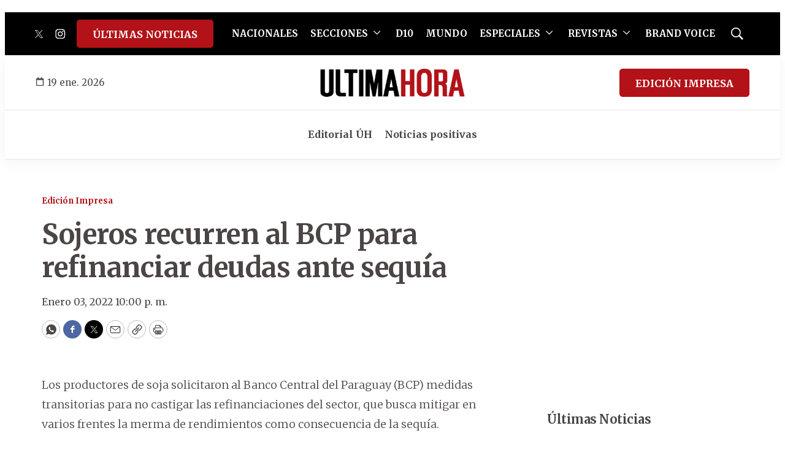

--- FILE ---
content_type: text/html; charset=utf-8
request_url: https://www.google.com/recaptcha/api2/aframe
body_size: 267
content:
<!DOCTYPE HTML><html><head><meta http-equiv="content-type" content="text/html; charset=UTF-8"></head><body><script nonce="QNIXeXCpmaAQNs389uYgqw">/** Anti-fraud and anti-abuse applications only. See google.com/recaptcha */ try{var clients={'sodar':'https://pagead2.googlesyndication.com/pagead/sodar?'};window.addEventListener("message",function(a){try{if(a.source===window.parent){var b=JSON.parse(a.data);var c=clients[b['id']];if(c){var d=document.createElement('img');d.src=c+b['params']+'&rc='+(localStorage.getItem("rc::a")?sessionStorage.getItem("rc::b"):"");window.document.body.appendChild(d);sessionStorage.setItem("rc::e",parseInt(sessionStorage.getItem("rc::e")||0)+1);localStorage.setItem("rc::h",'1768831335397');}}}catch(b){}});window.parent.postMessage("_grecaptcha_ready", "*");}catch(b){}</script></body></html>

--- FILE ---
content_type: application/javascript; charset=utf-8
request_url: https://fundingchoicesmessages.google.com/f/AGSKWxWb-hiA1vajpnUzkgX4vXOnAtJQY8_YhX2q3jLBKhn0xFHj5bFFXPTFTbWQ7bYR-cklP_01sGj7gdqggDz3Z8xc-IcA712Zd1ephoEsganBrHitEkSisWIeMorUjYVRpN8sizzXk6TP-ONHaSyJ3IVIvzT8HT10TyO5OdBObpVyqGUTUus6PajBlla2/_/contentad__google_ads//getads..ads.controller./dartads.
body_size: -1289
content:
window['b7eadcfe-1823-45be-9011-5d0f48581e8e'] = true;